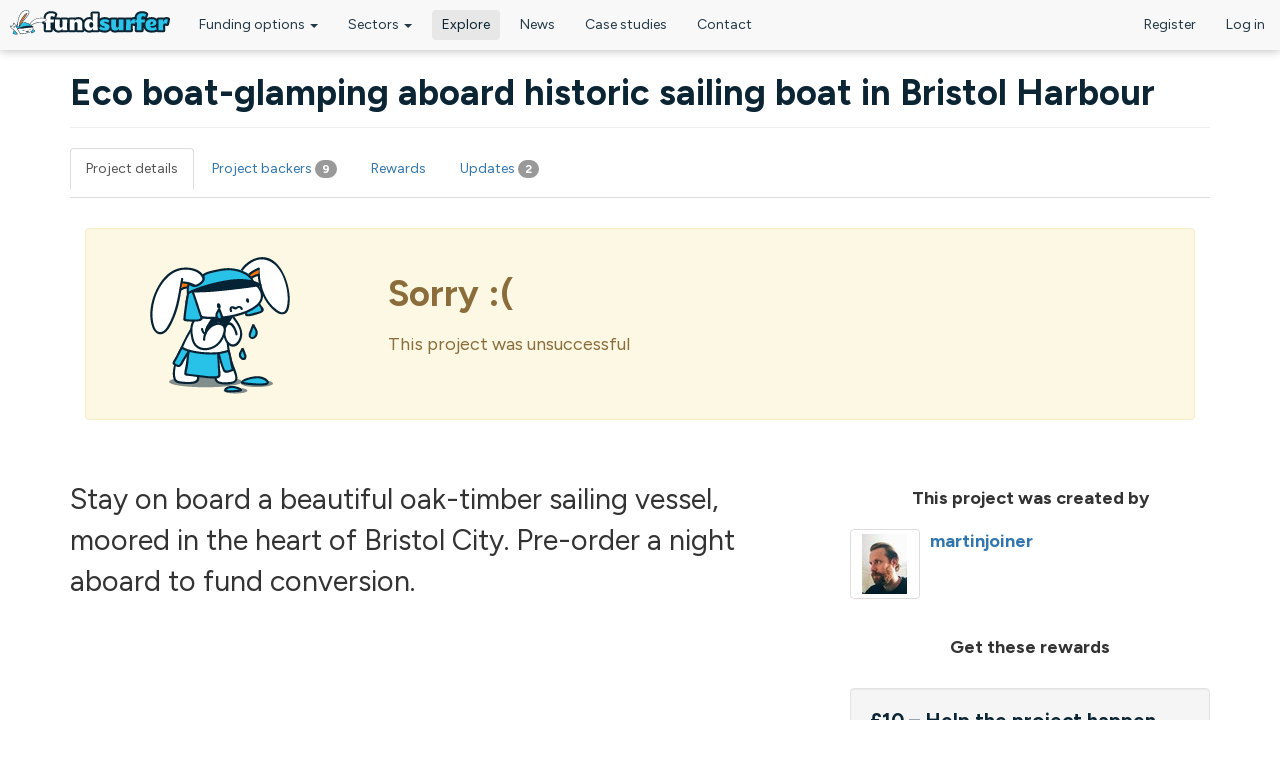

--- FILE ---
content_type: text/html; charset=utf-8
request_url: https://www.fundsurfer.com/project/cosy-boat-glamping-in-bristol-harbour
body_size: 23821
content:
<!DOCTYPE html>
<html lang="en" dir="ltr" prefix="og: http://ogp.me/ns# article: http://ogp.me/ns/article# book: http://ogp.me/ns/book# profile: http://ogp.me/ns/profile# video: http://ogp.me/ns/video# product: http://ogp.me/ns/product# content: http://purl.org/rss/1.0/modules/content/ dc: http://purl.org/dc/terms/ foaf: http://xmlns.com/foaf/0.1/ rdfs: http://www.w3.org/2000/01/rdf-schema# sioc: http://rdfs.org/sioc/ns# sioct: http://rdfs.org/sioc/types# skos: http://www.w3.org/2004/02/skos/core# xsd: http://www.w3.org/2001/XMLSchema#">
<head profile="http://www.w3.org/1999/xhtml/vocab">
  <meta charset="utf-8">
  <meta name="viewport" content="width=device-width, initial-scale=1.0">
  <meta charset="utf-8" />
<link rel="shortcut icon" href="https://www.fundsurfer.com/sites/all/themes/custom/classy/favicon.ico" />
<link rel="author" href="https://www.fundsurfer.com/humans.txt" />
<link href="/sites/all/themes/custom/classy/apple-touch-icon.png" rel="apple-touch-icon" />
<link href="/sites/all/themes/custom/classy/apple-touch-icon.png" rel="icon" sizes="192x192" />
<meta name="description" content="Stay on board a beautiful oak-timber sailing vessel, moored in the heart of Bristol City. Pre-order a night aboard to fund conversion. ❤️ Eco boat-glamping aboard historic sailing boat in Bristol Harbour is a crowdfunding project by martinjoiner on @fundsurfer." />
<meta name="abstract" content="Svanskar is a beautiful former Swedish fishing vessel that was later converted to sailing. It is currently not being used for anything, just bobbing around in the harbour. Everyone wants to see her being used, properly maintained and enjoyed by people again. My vision is to convert the below deck into rustic &#039;glamping&#039; style living that is warm and cosy in the winter and fresh and simple in the summer. Equipped with a tiled shower, proper toilet and comfortable king-sized beds with luxury mattresses. Eco boat-glamping aboard historic sailing boat in Bristol Harbour is a crowdfunding project by martinjoiner" />
<meta name="rating" content="general" />
<meta name="referrer" content="origin-when-cross-origin" />
<link rel="image_src" href="https://www.fundsurfer.com/sites/default/files/project/965/images/svanskar.jpg" />
<link rel="canonical" href="https://www.fundsurfer.com/project/cosy-boat-glamping-in-bristol-harbour" />
<link rel="shortlink" href="https://www.fundsurfer.com/node/965" />
<meta property="fb:admins" content="615175736" />
<meta property="fb:app_id" content="759125954204178" />
<meta property="og:site_name" content="Fundsurfer" />
<meta property="og:type" content="article" />
<meta property="og:description" content="Stay on board a beautiful oak-timber sailing vessel, moored in the heart of Bristol City. Pre-order a night aboard to fund conversion." />
<meta property="og:url" content="https://www.fundsurfer.com/project/cosy-boat-glamping-in-bristol-harbour" />
<meta property="og:title" content="Eco boat-glamping aboard historic sailing boat in Bristol Harbour" />
<meta property="og:image" content="https://www.fundsurfer.com/sites/default/files/project/965/images/svanskar.jpg" />
<meta property="og:image" content="https://www.fundsurfer.com/sites/default/files/project/965/images/p9116246.jpg" />
<meta property="og:updated_time" content="2018-05-15T19:29:58+01:00" />
<meta property="og:image" content="https://www.fundsurfer.com/sites/default/files/project/965/images/p9116263.jpg" />
<meta property="og:image" content="https://www.fundsurfer.com/sites/default/files/project/965/images/p9116264.jpg" />
<meta property="og:image" content="https://www.fundsurfer.com/sites/default/files/project/965/images/p9116256.jpg" />
<meta property="og:image:url" content="https://www.fundsurfer.com/sites/default/files/project/965/images/svanskar.jpg" />
<meta property="og:image:url" content="https://www.fundsurfer.com/sites/default/files/project/965/images/p9116246.jpg" />
<meta property="og:image:url" content="https://www.fundsurfer.com/sites/default/files/project/965/images/p9116263.jpg" />
<meta property="og:image:url" content="https://www.fundsurfer.com/sites/default/files/project/965/images/p9116264.jpg" />
<meta property="og:image:url" content="https://www.fundsurfer.com/sites/default/files/project/965/images/p9116256.jpg" />
<meta property="og:image:secure_url" content="https://www.fundsurfer.com/sites/default/files/project/965/images/svanskar.jpg" />
<meta property="og:image:secure_url" content="https://www.fundsurfer.com/sites/default/files/project/965/images/p9116246.jpg" />
<meta property="og:image:secure_url" content="https://www.fundsurfer.com/sites/default/files/project/965/images/p9116263.jpg" />
<meta property="og:image:secure_url" content="https://www.fundsurfer.com/sites/default/files/project/965/images/p9116264.jpg" />
<meta property="og:image:secure_url" content="https://www.fundsurfer.com/sites/default/files/project/965/images/p9116256.jpg" />
<meta name="twitter:card" content="summary_large_image" />
<meta name="twitter:url" content="https://www.fundsurfer.com/project/cosy-boat-glamping-in-bristol-harbour" />
<meta name="twitter:title" content="Eco boat-glamping aboard historic sailing boat in Bristol Harbour" />
<meta name="twitter:description" content="Stay on board a beautiful oak-timber sailing vessel, moored in the heart of Bristol City. Pre-order a night aboard to fund conversion." />
<meta name="twitter:image" content="https://www.fundsurfer.com/sites/default/files/project/965/images/svanskar.jpg" />
<meta property="article:published_time" content="2016-09-21T13:52:33+01:00" />
<meta property="article:modified_time" content="2018-05-15T19:29:58+01:00" />
  <title>Eco boat-glamping aboard historic sailing boat in Bristol Harbour – a crowdfunding project on @fundsurfer</title>
  <link rel="stylesheet" href="https://www.fundsurfer.com/sites/default/files/css/css_lQaZfjVpwP_oGNqdtWCSpJT1EMqXdMiU84ekLLxQnc4.css" media="all" />
<link rel="stylesheet" href="https://www.fundsurfer.com/sites/default/files/css/css_we-GwWsWjHZVoJ8AKYHkl1GLh4Mvv1Azj9OWRM06G4s.css" media="all" />
<link rel="stylesheet" href="https://www.fundsurfer.com/sites/default/files/css/css_EmRQHog_WYxIQXemmywefa9LEIJR38zwdQ8ZhwP1Ki0.css" media="all" />
<link rel="stylesheet" href="https://fonts.googleapis.com/css2?family=Figtree:ital,wght@0,300..900;1,300..900&amp;display=swap" media="all" />
<link rel="stylesheet" href="https://www.fundsurfer.com/sites/default/files/css/css_UUCq8O-9Immxl0H7aQijA33Rj0f1Tz_pyzYbngxbs5s.css" media="all" />
  <!-- HTML5 element support for IE6-8 -->
  <!--[if lt IE 9]>
    <script src="//html5shiv.googlecode.com/svn/trunk/html5.js"></script>
  <![endif]-->
  <script src="https://www.fundsurfer.com/sites/default/files/js/js_sRG7pzla6G-ucoSMpeLytaA5EUuZcvdC9ts-E4aMPJs.js"></script>
<script src="https://www.fundsurfer.com/sites/default/files/js/js_NpQFy4NWHBHFtoJaFKk6AseR-P7p_c-mnqnAKAvjj5g.js"></script>
<script src="https://www.fundsurfer.com/sites/default/files/js/js_ERQGIOnxayM9G2PX-y8antqARJXlqX_HBozWCZog_Dc.js"></script>
<script src="https://www.fundsurfer.com/sites/default/files/js/js_JZjrHbkIlUIU53DE8hjmeBzc0O_4DB19OJB6FDw9MaY.js"></script>
<script defer="defer">var _prum = [['id', '5935a4595992c74c8d6ebafa'], ['mark', 'firstbyte', (new Date()).getTime()]];
(function() {
    var s = document.getElementsByTagName('script')[0]
      , p = document.createElement('script');
    p.async = 'async';
    p.src = '//rum-static.pingdom.net/prum.min.js';
    s.parentNode.insertBefore(p, s);
})();</script>
<script src="https://www.fundsurfer.com/sites/default/files/js/js_rsGiM5M1ffe6EhN-RnhM5f3pDyJ8ZAPFJNKpfjtepLk.js"></script>
<script>(function(i,s,o,g,r,a,m){i["GoogleAnalyticsObject"]=r;i[r]=i[r]||function(){(i[r].q=i[r].q||[]).push(arguments)},i[r].l=1*new Date();a=s.createElement(o),m=s.getElementsByTagName(o)[0];a.async=1;a.src=g;m.parentNode.insertBefore(a,m)})(window,document,"script","https://www.google-analytics.com/analytics.js","ga");ga("create", "UA-39310739-1", {"cookieDomain":"auto","allowLinker":true});ga("require", "displayfeatures");ga("require", "linker");ga("linker:autoLink", ["www.fundsurfer.com"]);ga("send", "pageview");</script>
<script src="https://www.fundsurfer.com/sites/default/files/js/js_-5hG856GN_FZc_X88ZzvFXE2wOyzxlQ0ZcePo20u7hw.js"></script>
<script src="https://www.fundsurfer.com/sites/default/files/js/js_OLgr-593LYCzF1vZ05PpqLNjLgPEsdxeuLPiASPOib8.js"></script>
<script>jQuery.extend(Drupal.settings, {"basePath":"\/","pathPrefix":"","setHasJsCookie":0,"ajaxPageState":{"theme":"classy","theme_token":"yWJj80l9t8Hqz74ZW8fm-yPKc9lZUU0EHnVZPFKCJdY","jquery_version":"2.2","jquery_version_token":"GMVXv6XNKA94puYeKzjDjBI4keCTs-pBzZFg4SSi7F8","js":{"sites\/all\/themes\/contrib\/bootstrap\/js\/bootstrap.js":1,"sites\/all\/modules\/contrib\/jquery_update\/replace\/jquery\/2.2\/jquery.min.js":1,"misc\/jquery-extend-3.4.0.js":1,"misc\/jquery-html-prefilter-3.5.0-backport.js":1,"misc\/jquery.once.js":1,"misc\/drupal.js":1,"sites\/all\/libraries\/fitvids\/jquery.fitvids.js":1,"sites\/all\/libraries\/blazy\/blazy.min.js":1,"sites\/all\/modules\/contrib\/jquery_update\/js\/jquery_browser.js":1,"sites\/all\/modules\/contrib\/jquery_update\/replace\/ui\/external\/jquery.cookie.js":1,"sites\/all\/modules\/contrib\/jquery_update\/replace\/jquery.form\/4\/jquery.form.min.js":1,"misc\/ajax.js":1,"sites\/all\/modules\/contrib\/jquery_update\/js\/jquery_update.js":1,"sites\/all\/modules\/custom\/bootstrap_slider\/slider\/js\/bootstrap-slider.js":1,"sites\/all\/modules\/custom\/bootstrap_slider\/bootstrap_slider.js":1,"sites\/all\/modules\/custom\/bootstrap_slider\/moment.min.js":1,"sites\/all\/modules\/contrib\/fitvids\/fitvids.js":1,"sites\/all\/modules\/custom\/pledge\/pledge.js":1,"sites\/all\/modules\/custom\/start\/start.js":1,"sites\/all\/modules\/custom\/uihelper\/uihelper.js":1,"sites\/all\/modules\/custom\/uihelper\/vendor\/jquery.equalheights.min.js":1,"sites\/all\/modules\/custom\/uihelper\/vendor\/jquery.shorten.min.js":1,"sites\/all\/modules\/custom\/uihelper\/vendor\/jquery.dotdotdot-1.5.9.min.js":1,"sites\/all\/modules\/custom\/uihelper\/vendor\/jquery.are-you-sure.js":1,"sites\/all\/modules\/contrib\/lazy\/lazy.js":1,"sites\/all\/modules\/contrib\/views\/js\/base.js":1,"sites\/all\/themes\/contrib\/bootstrap\/js\/misc\/_progress.js":1,"sites\/all\/modules\/contrib\/views\/js\/ajax_view.js":1,"sites\/all\/modules\/contrib\/views_bootstrap\/js\/views-bootstrap-carousel.js":1,"0":1,"sites\/all\/modules\/contrib\/google_analytics\/googleanalytics.js":1,"1":1,"sites\/all\/themes\/custom\/classy\/vendor\/bootstrap\/js\/bootstrap.min.js":1,"sites\/all\/themes\/custom\/classy\/vendor\/jquery-video-lightning\/dist\/videoLightning.min.js":1,"sites\/all\/themes\/custom\/classy\/js\/mobile.js":1,"sites\/all\/themes\/custom\/classy\/js\/theme.js":1,"sites\/all\/themes\/contrib\/bootstrap\/js\/modules\/views\/js\/ajax_view.js":1,"sites\/all\/themes\/contrib\/bootstrap\/js\/misc\/ajax.js":1},"css":{"modules\/system\/system.base.css":1,"sites\/all\/modules\/custom\/bootstrap_slider\/slider\/css\/slider.css":1,"sites\/all\/modules\/custom\/bootstrap_slider\/bootstrap_slider.css":1,"modules\/field\/theme\/field.css":1,"sites\/all\/modules\/contrib\/fitvids\/fitvids.css":1,"sites\/all\/modules\/contrib\/logintoboggan\/logintoboggan.css":1,"modules\/node\/node.css":1,"sites\/all\/modules\/custom\/pledge\/pledge.css":1,"sites\/all\/modules\/contrib\/search_krumo\/search_krumo.css":1,"sites\/all\/modules\/custom\/uihelper\/uihelper.css":1,"sites\/all\/modules\/contrib\/views\/css\/views.css":1,"sites\/all\/modules\/contrib\/ctools\/css\/ctools.css":1,"sites\/all\/modules\/contrib\/panels\/css\/panels.css":1,"sites\/all\/modules\/contrib\/wysiwyg_linebreaks\/wysiwyg_linebreaks.css":1,"public:\/\/ctools\/css\/ba67f2306b47ad53b77edf8d30e24ebc.css":1,"sites\/all\/modules\/contrib\/field_collection\/field_collection.theme.css":1,"sites\/all\/libraries\/fontawesome\/css\/font-awesome.css":1,"https:\/\/fonts.googleapis.com\/css2?family=Figtree:ital,wght@0,300..900;1,300..900\u0026display=swap":1,"sites\/all\/themes\/custom\/classy\/vendor\/bootstrap\/css\/bootstrap.min.css":1,"sites\/all\/themes\/custom\/classy\/vendor\/bootstrap-social\/bootstrap-social.css":1,"sites\/all\/themes\/custom\/classy\/css\/style.css":1,"sites\/all\/themes\/custom\/classy\/css\/ignore\/panels.css":1}},"views":{"ajax_path":"\/views\/ajax","ajaxViews":{"views_dom_id:ea5183e85fb7bf5cc3352350a87b0523":{"view_name":"projects_featured","view_display_id":"panel_pane_1","view_args":"","view_path":"node\/965","view_base_path":"projects\/featured","view_dom_id":"ea5183e85fb7bf5cc3352350a87b0523","pager_element":0}}},"urlIsAjaxTrusted":{"\/views\/ajax":true},"viewsBootstrap":{"carousel":{"1":{"id":1,"name":"project_gallery","attributes":{"interval":20000,"pause":"hover"}}}},"fitvids":{"custom_domains":["iframe[src^=\u0027\/\/www.facebook.com\u0027]","iframe[src^=\u0027\/\/www.slideshare.net\u0027]"],"selectors":["body"],"simplifymarkup":0},"googleanalytics":{"trackOutbound":1,"trackMailto":1,"trackDownload":1,"trackDownloadExtensions":"7z|aac|arc|arj|asf|asx|avi|bin|csv|doc(x|m)?|dot(x|m)?|exe|flv|gif|gz|gzip|hqx|jar|jpe?g|js|mp(2|3|4|e?g)|mov(ie)?|msi|msp|pdf|phps|png|ppt(x|m)?|pot(x|m)?|pps(x|m)?|ppam|sld(x|m)?|thmx|qtm?|ra(m|r)?|sea|sit|tar|tgz|torrent|txt|wav|wma|wmv|wpd|xls(x|m|b)?|xlt(x|m)|xlam|xml|z|zip","trackDomainMode":2,"trackCrossDomains":["www.fundsurfer.com"]},"lazy":{"errorClass":"b-error","loadInvisible":false,"offset":100,"saveViewportOffsetDelay":50,"selector":".b-lazy","src":"data-src","successClass":"b-loaded","validateDelay":25},"bootstrap":{"anchorsFix":0,"anchorsSmoothScrolling":0,"formHasError":1,"popoverEnabled":1,"popoverOptions":{"animation":1,"html":0,"placement":"right","selector":"","trigger":"click","triggerAutoclose":1,"title":"","content":"","delay":0,"container":"body"},"tooltipEnabled":1,"tooltipOptions":{"animation":1,"html":0,"placement":"auto left","selector":"","trigger":"hover focus","delay":0,"container":"body"}}});</script>
  <meta name="google-translate-customization" content="d8eb7589a48650b8-2626b9f1eef84d71-ga5b0fd912d12ac1d-12"></meta></head>
<body class="html not-front not-logged-in no-sidebars page-node page-node- page-node-965 node-type-reward project-status-4 funding-type-134 published" >
  <div id="skip-link">
    <a href="#main-content" class="element-invisible element-focusable">Skip to main content</a>
  </div>
    <div id="large-screen-test" class="visible-sm visible-md visible-lg"></div>
<header id="navbar" role="banner" class="navbar navbar-default navbar-fixed-top" role="navigation">
  <div class="container-fluid">
        
    <div class="navbar-header">
                  <a class="logo logo-plus-yuki navbar-btn pull-left" href="/" title="Home">
                <img src="/sites/all/themes/custom/classy/images/logos/logo-plus-yuki.svg" style="width: 100%; height: auto;" alt="Home" />
      </a>
      
      
      <!-- .btn-navbar is used as the toggle for collapsed navbar content -->
      <button type="button" class="navbar-toggle" data-toggle="collapse" data-hover="collapse" data-target=".navbar-collapse">
        <i class="fa fa-bars"></i> Menu
      </button>
    </div>

          <div class="navbar-collapse collapse">
                <!--<ul class="nav navbar-nav">-->
          <ul class="menu nav navbar-nav"><li class="first expanded dropdown"><a href="/funding-options" class="dropdown-toggle" data-toggle="dropdown">Funding options <span class="caret"></span></a><ul class="dropdown-menu"><li class="first collapsed"><a href="/funding-options/reward-donation-crowdfunding">Crowdfunding</a></li>
<li class="leaf"><a href="/funding-options/community-shares">Community Shares</a></li>
<li class="collapsed"><a href="/funding-options/equity-investment">Equity</a></li>
<li class="collapsed"><a href="/funding-options/debt">Debt</a></li>
<li class="leaf"><a href="/funding-options/reach-fund">Reach Fund</a></li>
<li class="leaf"><a href="/funding-options/crypto">Crypto crowdfunding</a></li>
<li class="last leaf"><a href="/funding-options/flexible-finance-fund">Flexible finance grants and loans</a></li>
</ul></li>
<li class="expanded dropdown"><a href="/sectors" class="dropdown-toggle" data-toggle="dropdown">Sectors <span class="caret"></span></a><ul class="dropdown-menu"><li class="first leaf"><a href="/funding-options/film-tv-finance">Film &amp; TV Finance</a></li>
<li class="leaf"><a href="/funding-options/tech-investment">Tech Investment</a></li>
<li class="leaf"><a href="/funding-options/charity-funding">Charity Funding</a></li>
<li class="leaf"><a href="/funding-options/real-estate-investment">Real Estate Investment</a></li>
<li class="last leaf"><a href="/funding-options/impact-investment">Impact investment</a></li>
</ul></li>
<li class="leaf active-trail active"><a href="/explore" class="active-trail">Explore</a></li>
<li class="leaf"><a href="/blog">News</a></li>
<li class="leaf"><a href="/case-studies">Case studies</a></li>
<li class="last leaf"><a href="/contact-us">Contact</a></li>
</ul>        <!--</ul>-->
        
        <!-- search form with appended button -->
        <form class="navbar-form navbar-left" role="search" action="/search-projects" id="navbar-search-form">
          <div class="input-group">
                        <input type="text" name="query" id="query" class="form-control" placeholder="Search for…" size="10">
            <span class="input-group-btn">
              <button class="btn btn-default" type="submit" aria-label="Search"><i class="fa fa-search"></i></button>
            </span>
          </div>
        </form>
      
        <!-- User links -->
        <div class="navbar-right">
                                  <ul class="menu nav navbar-nav secondary"><li class="first leaf"><a href="/user/register" id="user-menu-register" class="user-nav-btn">Register</a></li>
<li class="last leaf"><a href="/user/login" id="user-menu-login">Log in</a></li>
</ul>                  </div>
      </div>
      
          </div>
  </div>
</header>

  <div class="region-hero region-hero-temp">
    </div>


<div class="main-container container">
  
    
    <header role="banner" id="page-header">
          </header>

    <div class="row">

      
      <section class="col-sm-12">
      
                
                          <div class="x-hidden-xs hidden"><ol class="breadcrumb"><li><a href="/explore">Explore</a></li>
<li><a href="/explore/crowdfunding">Crowdfunding</a></li>
<li class="active">Eco boat-glamping aboard historic sailing boat in Bristol Harbour</li>
</ol></div>
                <a id="main-content"></a>
                          <h1 class="page-header">Eco boat-glamping aboard historic sailing boat in Bristol Harbour</h1>
                                                  <div class="x-hidden-xs page-tabs"><h2 class="element-invisible">Primary tabs</h2><ul class="tabs--primary nav nav-tabs"><li class="active"><a href="/project/cosy-boat-glamping-in-bristol-harbour" class="active">View<span class="element-invisible">(active tab)</span></a></li>
<li><a href="/node/965/backers">Project backers</a></li>
<li><a href="/node/965/rewards">Rewards</a></li>
<li><a href="/node/965/updates">Updates</a></li>
</ul></div>
                                  <div class="region region-content">
    <section id="block-system-main" class="block block-system clearfix">

      
  <div class="bootstrap-twocol-stacked" >
  <div class="row">
    <div class='panel-panel top col-sm-12'><div class="panel-pane pane-custom pane-8"  >
  
      
  
  <div class="pane-content">
    <!-- 965, 0,  -->
  </div>

  
  </div>
<div class="panel-pane pane-custom pane-9"  >
  
      
  
  <div class="pane-content">
    <div class="row">
<div class="clearfix alert alert-warning" style="padding: 20px; margin: 30px;">
<div class="col-sm-3">
      <img src="https://www.fundsurfer.com/sites/all/themes/custom/classy/images/mascot/fs_yuki_cry_sml.png" style="max-height: 200px; margin-top: -50px;" width="200" height="200"></div>
<div class="col-sm-9">
<h1 style="color: inherit;">Sorry :(</h1>
<p>This project was unsuccessful</p>
</div>
</div>
</div>  </div>

  
  </div>
</div>  </div>
  <div class="row">
    <div class='panel-panel left col-sm-8'><div class="panel-pane pane-entity-field pane-node-field-intro"  >
  
      
  
  <div class="pane-content">
    <div class="field field-name-field-intro field-type-text-long field-label-hidden"><div class="field-items"><div class="field-item even">Stay on board a beautiful oak-timber sailing vessel, moored in the heart of Bristol City. Pre-order a night aboard to fund conversion. </div></div></div>  </div>

  
  </div>
<div class="panel-pane pane-entity-field pane-node-field-video"  >
  
      
  
  <div class="pane-content">
    <div class="field field-name-field-video field-type-video-embed-field field-label-hidden"><div class="field-items"><div class="field-item even">
<div class="embedded-video">
  <div class="player">
    <iframe class="" width="640px" height="360px" src="//www.youtube.com/embed/xK3bYWG1n3c?width=640px&amp;height=360px&amp;autoplay=0&amp;vq=large&amp;rel=0&amp;autohide=2&amp;showinfo=1&amp;modestbranding=0&amp;theme=dark&amp;iv_load_policy=1&amp;wmode=opaque" frameborder="0" allowfullscreen></iframe>  </div>
</div>
</div></div></div>  </div>

  
  </div>
<div class="panel-pane pane-block pane-views-project-gallery-block pane-views"  >
  
      
  
  <div class="pane-content">
    <div class="view view-project-gallery view-id-project_gallery view-display-id-block view-dom-id-f8159e6a70b4d03e517fd5b3f358ea3b">
        
  
  
      <div class="view-content">
      <div id="views-bootstrap-carousel-1" class="views-bootstrap-carousel-plugin-style carousel slide" >
      <!-- Carousel indicators -->
    <ol class="carousel-indicators">
              <li data-target="#views-bootstrap-carousel-1" data-slide-to="0" class="active">1</li>
              <li data-target="#views-bootstrap-carousel-1" data-slide-to="1" class="">2</li>
              <li data-target="#views-bootstrap-carousel-1" data-slide-to="2" class="">3</li>
              <li data-target="#views-bootstrap-carousel-1" data-slide-to="3" class="">4</li>
              <li data-target="#views-bootstrap-carousel-1" data-slide-to="4" class="">5</li>
          </ol>
  
  <!-- Carousel items -->
  <div class="carousel-inner">
          <div class="item active">
          
          <img class="media img-responsive" loading="lazy" typeof="foaf:Image" src="https://www.fundsurfer.com/sites/default/files/styles/project_large/public/project/965/images/svanskar.jpg?itok=je6NMscD" width="960" height="600" alt="" />        </div>
          <div class="item ">
          
          <img class="media img-responsive" loading="lazy" typeof="foaf:Image" src="https://www.fundsurfer.com/sites/default/files/styles/project_large/public/project/965/images/p9116246.jpg?itok=oQ-oAcya" width="960" height="600" alt="" />        </div>
          <div class="item ">
          
          <img class="media img-responsive" loading="lazy" typeof="foaf:Image" src="https://www.fundsurfer.com/sites/default/files/styles/project_large/public/project/965/images/p9116263.jpg?itok=26iBya1f" width="960" height="600" alt="" />        </div>
          <div class="item ">
          
          <img class="media img-responsive" loading="lazy" typeof="foaf:Image" src="https://www.fundsurfer.com/sites/default/files/styles/project_large/public/project/965/images/p9116264.jpg?itok=KYmiHN1r" width="960" height="600" alt="" />        </div>
          <div class="item ">
          
          <img class="media img-responsive" loading="lazy" typeof="foaf:Image" src="https://www.fundsurfer.com/sites/default/files/styles/project_large/public/project/965/images/p9116256.jpg?itok=Rm987sa7" width="960" height="600" alt="" />        </div>
      </div>

      <!-- Carousel navigation -->
    <a class="carousel-control left" href="#views-bootstrap-carousel-1" data-slide="prev">
      <span class="fa fa-chevron-left"></span>
    </a>
    <a class="carousel-control right" href="#views-bootstrap-carousel-1" data-slide="next">
      <span class="fa fa-chevron-right"></span>
    </a>
  </div>
    </div>
  
  
  
  
  
  
</div>  </div>

  
  </div>
<div class="panel-pane pane-entity-field pane-node-body"  >
  
      
  
  <div class="pane-content">
    <div class="field field-name-body field-type-text-with-summary field-label-hidden"><div class="field-items"><div class="field-item even" property="content:encoded"><p>Svanskar is a beautiful former Swedish fishing vessel that was later converted to sailing. It is currently not being used for anything, just bobbing around in the harbour. Everyone wants to see her being used, properly maintained and enjoyed by people again. My vision is to convert the below deck into rustic 'glamping' style living that is warm and cosy in the winter and fresh and simple in the summer. Equipped with a tiled shower, proper toilet and comfortable king-sized beds with luxury mattresses. The style will be 'hygge' (a Danish word roughly translated to cosy) Think wood burning stoves, thick blankets, rough-hewn wood and white-linen bedding.</p>
<p>These images of other people's projects illustrate the feel...</p>
<p><img alt="Hygge" src="https://www.fundsurfer.com/sites/default/files/user/11591/images/Hygge-Montage.png" width="786" height="299" /></p>
<p>When the conversion is complete in May 2017 the boat will accommodate up to 4 people in comfort (with potential for 2 additional guests on the slightly less comfortable fold-out beds in the wheel house). It will be let out on AirBnB and the money raised will be used to maintain the vessel which as a 79 year old oak timber boat is a significant cost involving the vessel being taken out the water every 3 years for hull repairs and repainting. The price for 4 people to stay aboard is going to be £250+ per night but you have the opportunity to buy nights on board at a vastly reduced rate by funding the project now. Buy a coupon and it is yours to give away as a gift or use for yourself. </p>
<p> </p>
<h2>Timeline</h2>
<p><img alt="" src="https://www.fundsurfer.com/sites/default/files/resize/user/11591/images/Svanskar-Project-Timeline%282%29-700x222.png" width="700" height="222" /></p>
<p>If people pledge enough to reach the goal then the next stage is gaining permission from Bristol City Council / Bristol Harbour to get a licence. Once granted, work starts immediately. 6 months of hard graft, sawing, screwing, molding and brushing. During this time the progress visits will be happening at the weekends. I will also be blogging progress for people to follow. Around May 2017 she should be ready to take her first guests. In the run up to this time I will be asking pledgers to start booking exact dates to redeem their rewards; this will be done through a mailing list and online calendar/booking system. </p>
<p> </p>
<h2>Heritage</h2>
<p>Svanskar was built in a boat yard in Sweden in 1937 and launched in 1938. We do have records of her being used for fishing in Sweden throughout World War II which coincides with the period during which Danish Jews escaped Nazi occupied Denmark through neutral Sweden with the help of Swedish fishermen. So there is a possibility that Svanskar helped refugees flee death all those years ago. The Swedes are keen to track their maritime history and have an interest in the vessel's ongoing story. This project will make her financially self-sufficient and sustain her while we research evidence to piece together the full story. </p>
<p> </p>
<h2>Eco</h2>
<p><img alt="Eco Technology Montage" src="https://www.fundsurfer.com/sites/default/files/user/11591/images/Eco-Montage.png" width="786" height="299" /></p>
<p>Environmental responsibility is important to me. Therefore all solutions on Svanskar will be eco-conscious. Solar panels to generate hot water, PV panels and mini-wind turbines to generate electricity, insulation throughout to minimise energy consumption. Re-purposed timber as building materials and responsibly-sourced solid fuel for the wood burners. Bicycles will be parked on deck for guests to use during their stay. When she is accommodating guests I will service the boat, travelling from my house in Bedminster by cargo bike, no polluting vehicles involved.  </p>
<p><em>(Full disclosure: Yes there is a 78 year old, 15 litre deisel engine sitting at the heart of the vessel. This will stay as it is an important part of its industrial history however it will only be running for about 60 minutes every 2 weeks and will run on bio-deisel) </em></p>
<p> </p>
<h2>Sensitive Restoration</h2>
<p>She has never been a house boat before. She was first a fishing vessel, then later a motorsailer. During my conversion of her to a houseboat the ability for her to sail again in future will be maintained. The masts, rigging and sails will remain and the motors will be serviced regularly. The hull is safe and sound enough for floating and motoring in the calm waters of the harbour for several years but in her current state she is not safe to take out to sea where she would be exposed to the forces of offshore wind and waves. Therefore when the conversion is complete in May 2017 she will stay in the harbour with guests living aboard generating money ready for scheduled works in Feb 2018 when I plan to take her out the water into dry-dock and replace several sections of the hull and planking making her sea-fairing once again. The bill for this will be significant but by that date there will be enough cash in the coffers to cover it. Think custom shaped sections of oak (the most expensive wood) being fitted by proffessional tradesmen in specialist facilities. This project is not some get-rich-quick scheme, this is self-sustaining ongoing heritage. </p>
<p> </p>
<h2>How will the money be spent?</h2>
<p>As locally as possible. Bristol is lucky enough to have many reclamation yards where extrordinary timber and exquisite domestic fittings can be found. Bristol is also home to ceramic artists who can supply uniquely decorated tiles for the shower. Local boat yards will be employed for the major hull work. Independent skilled professionals for engine maintenance, electics and plumbing. Mooring fees will be paid to Bristol City Council to pay for maintenance of the harbour. Firewood and biodiesel from specialist local suppliers. </p>
<p> </p>
<h2>Who's behind this project?</h2>
<p><img alt="" src="https://www.fundsurfer.com/sites/default/files/user/11591/images/Martin-Montage.JPG" width="786" height="299" /></p>
<p>I am Martin. I am a community-spirited man and have helped out with many local events, probably the most well known being the annual street art festival Upfest. I am local to Bristol, living in rented accommodation within walking distance of the harbour. I have a creative mind and skilled hand in many crafts including wood-work and plastic moulding having studied sculpture at University. I have been playing with eco technologies for years, gathering knowledge which I will apply to this project. I have worked as a web developer in Bristol for many years and have managed to save up a little pot of cash. I personally will be investing over £20,000 into this project.</p>
<p>I have a very clear vision for this project and have done careful research to estimate costs. I will be grafting hard, full-time for 6 months taking no wage to achieve the conversion. Much of the work will be carried out by myself, bringing in skilled labourers for the bits I can't do. I will be liasing with Bristol City Council, Harbour Master and local residents, all of whom need to be worked with to make this project run smoothly and without objection. I will be employing surveyors so that the vessel may obtain safety certificates and pass inspections by the fire &amp; rescue. My motivation is a desire to do another physical project and save a beautiful historic vessel by making it sustainable and allowing many more people to enjoy it. </p>
<p> </p>
<h2>Skilled people</h2>
<p>I have also received offers of help from several friends who heard about this project and want to help. A bespoke furniture builder and an upholsterer have kindly offered a couple of days of their time. If you would like to offer time it would be greatly appreciated. Especially a tiler or mechanic with interest in old diesel engines. </p>
<p> </p>
<h2>Risk Management</h2>
<p>It would be unprofessional of me to not disclose that there is an element of risk and a possibility of plans having to be changed. In those circumstances I do have contingency plans. Svanskar will of course be insured against the absolute worst happenning such as fire or sinkage so its only decisions by local authorities that need to be considered.</p>
<p>The main risk is that Svanskar's current licence does not cover her for the use I am proposing and it is up to Bristol City Council / Bristol Harbour to decide whether or not to grant a licence. If they refuse Svanskar a licence to be used for short term lets then the whole project is dead in the water. In this case<strong> the money pledged will not be transferred from your cards</strong>. I do not have the income to maintain such a vessel for my own leisure and Svanskar will have to be sold. If a buyer with the funds to maintain her cannot be found she unfortunately will make one final journey to a dry-dock where she will be dismantled for scrap. A sad ending but a reality for any boat that does not enjoy the financial support required to counteract natural decay.</p>
<p> </p>
<h2>In summary</h2>
<p>We all love Bristol harbour and we want to see it housing interesting and historic vessels. By pledging a stay on board Svanskar you are not only getting a unique experience for yourself but you are contributing to making that image of Bristol harbour sustainable. Please donate now by pledging one of the rewards. </p>
<p> </p>
<p>Thank you,</p>
<p>Martin </p>
<p> </p>
<hr />
<p>Photo credits: Bristol harbour at night was taken by Tim (Sauntimo) who kindly let me use his image. Check out his Instagram <a href="https://www.instagram.com/sauntimo/" rel="nofollow">https://www.instagram.com/sauntimo/</a>  </p></div></div></div>  </div>

  
  </div>
<div class="panel-pane pane-custom pane-2 share-project"  >
  
      
  
  <div class="pane-content">
    <div class="project-pledge-now" style="background-position: 0 0%;">
  <h2 class="title">Tell your friends</h2>

  <p class="message">Share this page with your friends to give this project the best chance of success</p>
  <div class="sharing-buttons">
    <span class="hidden">Share this page: </span>
    <button id="fbButton" type="button"><i class="fa fa-facebook"></i></button>
    <button id="tw" type="button"><i class="fa fa-twitter"></i></button>
    <button id="linkedin" type="button"><i class="fa fa-linkedin"></i></button>
    <button id="reddit" type="button"><i class="fa fa-reddit"></i></button>
    <button id="email" type="button"><i class="fa fa-envelope"></i></button>
    <button id="embed" type="button" data-toggle="modal" data-target="#embedmodal"><i class="fa fa-code"></i></button>
  </div>

  <!--<p class="message">You can also embed this project on your own website or blog. Click to get your widget.</p>
  <div class="sharing-buttons">
    <button id="embed" type="button" data-toggle="modal" data-target="#embedmodal"><i class="fa fa-code"></i> get embed code</button>
  </div>-->

</div>






<style>
.sharing-buttons {
}
.sharing-buttons button {
    color: #fff;
    border: none;
    border-radius: 2px;
    padding: 4px;
    transition: transform 0.1s ease-in;
}
.sharing-buttons button:hover {
    /*transform: translateY(-4px);*/
    transform: scale(1.2);
}
.sharing-buttons button .fa {
    width: 24px;
    height: 24px;
    font-size: 24px;
    line-height: 24px;
    text-align: center;
    display: block;
}
#fbButton, .sharing-buttons button .fa.fa-facebook {
    background-color: #3b5998;
}
#tw, .sharing-buttons button .fa.fa-twitter {
    background-color: #1da1f2;
}
#linkedin, .sharing-buttons button .fa.fa-linkedin {
    background-color: #0077b5;
}
#reddit, .sharing-buttons button .fa.fa-reddit{
    background-color: #ff5700;
}
#email, .sharing-buttons button .fa.fa-envelope {
    background-color: #848484;
}
#embed {
    /*background: linear-gradient( -45deg ,#d8effd, #a2a7de);*/
    color: #0a2434;
}
#embed .fa-code {
    color: #0a2434;
    /*color: #333;*/
    /*display: inline-block;*/
}
</style>

<script src="https://unpkg.com/vanilla-sharing"></script>
  <script>
    var META = {
      URL: 'https://www.fundsurfer.com/project/cosy-boat-glamping-in-bristol-harbour',
      TITLE: 'Eco boat-glamping aboard historic sailing boat in Bristol Harbour',
      DESCRIPTION: '',
      IMAGE: '',
      FB_APP_ID: '759125954204178',
    };

    document.getElementById('fbButton').addEventListener('click', function() {
      VanillaSharing.fbButton({
        url: META.URL,
      });
    });

    document.getElementById('tw').addEventListener('click', function() {
      VanillaSharing.tw({
        url: META.URL,
        title: META.TITLE,
        hashtags: ['fundsurfer', 'crowdfunding'],
      });
    });

    document.getElementById('reddit').addEventListener('click', function() {
      VanillaSharing.reddit({
        url: META.URL,
        title: META.TITLE,
      });
    });

    document.getElementById('email').addEventListener('click', function() {
      VanillaSharing.email({
        url: META.URL,
        title: META.TITLE,
        description: META.DESCRIPTION,
        subject: META.TITLE,
      });
    });

    document.getElementById('linkedin').addEventListener('click', function() {
      VanillaSharing.linkedin({
        url: META.URL,
        title: META.TITLE,
        description: META.DESCRIPTION,
      });
    });
  </script>

<!-- Modal -->
<div class="modal fade" id="embedmodal" tabindex="-1" role="dialog" aria-labelledby="embedmodallabel" aria-hidden="true">
  <div class="modal-dialog">
    <div class="modal-content">
      <div class="modal-header">
        <button type="button" class="close" data-dismiss="modal"><span aria-hidden="true">&times;</span><span class="sr-only">Close</span></button>
        <h4 class="modal-title" id="embedmodallabel">Get the embed widget</h4>
      </div>
      <div class="modal-body">
        <p>Embed this project in your own website by using this HTML code</p>
        <div class="form-group">
          <textarea class="form-control" id="embedmodalhtml" style="font-family: consolas, monospace;" rows="3"><iframe width="220" height="420" src="https://www.fundsurfer.com/node/965/embed" frameborder="0" scrolling="no"></iframe></textarea>
        </div>
        <p>The widget looks like this, and will always show up-to-date information</p>
<style>
.embed-width-container {
    background-color: #eee;
    background-image: repeating-linear-gradient(-45deg, transparent, transparent 10px, rgba(255,255,255,.5) 10px, rgba(255,255,255,.5) 20px);
    text-align: center;
    padding: 10px;
}
.embed-width-container iframe {
  border: 1px solid #ccc;
}
</style>
        <div class="embed-width-container">
          <iframe width="220" height="420" src="/node/965/embed?notrack" frameborder="0" scrolling="no"></iframe>
        </div>
      </div>
      <div class="modal-footer">
        <button type="button" class="btn btn-default" data-dismiss="modal">Close</button>
      </div>
    </div>
  </div>
</div>  </div>

  
  </div>
<div class="panel-pane pane-custom pane-4"  >
  
      
  
  <div class="pane-content">
    <div class="help-required">
  <h2 class="title">Share your time and skills...</h2>
  <p class="message"><i class="fa fa-quote-left"></i> Alternatively, if you are handy with tools and can work with materials such as plywood and epoxy you can donate days of labour to earn nights on board. Get in touch! (bodgers need not apply)</p>
  <p class="cta"><a class="btn btn-success" href="/messages/new/11591/Help%20offered">Help this project with time and skills <i class="fa fa-life-ring"></i></a></p>
  <!--<p class="morelink"><a class="whatisthis" href="/blog/2016-04-15/super-backer-fund-it-now-button">what is this?</a></p>-->
</div>  </div>

  
  </div>
</div>    <div class='panel-panel right col-sm-4'><div class="panel-pane pane-custom pane-7"  >
  
        <h2 class="pane-title">
      This project was created by    </h2>
    
  
  <div class="pane-content">
    <div class="media">
  <a class="pull-left" href="/users/martinjoiner">
    <img class="media-object img-thumbnail" src="https://www.fundsurfer.com/sites/default/files/styles/avatar_small/public/pictures/picture-11591-1474479688.jpg?itok=7TOnr9Yl" alt="martinjoiner">
  </a>
  <div class="media-body">
    <h4 class="media-heading"><a href="/users/martinjoiner">martinjoiner</a></h4>
                              </div>
</div>
    </div>

  
  </div>
<div class="panel-pane pane-entity-field pane-node-field-rewards"  >
  
        <h2 class="pane-title">
      Get these rewards    </h2>
    
  
  <div class="pane-content">
    <div class="field-collection-container clearfix"><div class="field field-name-field-rewards field-type-field-collection field-label-hidden"><div class="field-items"><div class="field-item even"><div class="field-collection-view clearfix view-mode-full"><div class="well entity entity-field-collection-item field-collection-item-field-rewards clearfix"
   about="/field-collection/field-rewards/1194"      >
    <div class="content">
        
                  <h3>£10 &ndash; Help the project happen</h3>
              
            <div class="alert alert-warning">
              <p class="text-center"><b>1</b> person wants this</p>
          </div>
       
        <img class="reward-thumbnail img-responsive" loading="lazy" src="https://www.fundsurfer.com/sites/default/files/styles/project_thumb/public/project/rewards/1194/images/balloon-1522431960720.jpg?itok=MQaaAVFs" alt="Get this reward" />
    
                <p>If you can't afford to buy a night on board but you want to see Svanskar saved, just throw a tenner into the pot and have your name added to the list of funders</p>        
    
    
  </div>
  </div>
</div></div><div class="field-item odd"><div class="field-collection-view clearfix view-mode-full"><div class="well entity entity-field-collection-item field-collection-item-field-rewards clearfix"
   about="/field-collection/field-rewards/1196"      >
    <div class="content">
        
                  <h3>£20 &ndash; Sawdust and solutions</h3>
              
           
        <img class="reward-thumbnail img-responsive" loading="lazy" src="https://www.fundsurfer.com/sites/default/files/styles/project_thumb/public/project/rewards/1196/images/wood-architect-table-work-large.jpeg?itok=_OSbsP5S" alt="Get this reward" />
    
                <p>Held on weekends during the conversion (Oct 2016 - May 2017). Come aboard, go below-deck and see the progress that you have funded. Get a unique glimpse of the work-in-progress as Martin's bright ideas become real-world creative solutions.</p>        
    
    
  </div>
  </div>
</div></div><div class="field-item even"><div class="field-collection-view clearfix view-mode-full"><div class="well entity entity-field-collection-item field-collection-item-field-rewards clearfix"
   about="/field-collection/field-rewards/1193"      >
    <div class="content">
        
                  <h3>£100 &ndash; 1 night stay (Sun-Thur)</h3>
              
            <div class="alert alert-warning">
              <p class="text-center"><b>4</b> people want this</p>
          </div>
       
        <img class="reward-thumbnail img-responsive" loading="lazy" src="https://www.fundsurfer.com/sites/default/files/styles/project_thumb/public/project/rewards/1193/images/welcome-on-board-1200.jpeg?itok=H761lTr5" alt="Get this reward" />
    
                <p>You get a coupon entitling up to 4 guests to stay on board Svanskar for 1 night redeemable between Sunday-Thursday.  (Not redeemable on Sunday of Harbour Festival weekend)</p>        
    
    
  </div>
  </div>
</div></div><div class="field-item odd"><div class="field-collection-view clearfix view-mode-full"><div class="well entity entity-field-collection-item field-collection-item-field-rewards clearfix"
   about="/field-collection/field-rewards/1195"      >
    <div class="content">
        
                  <h3>£250 &ndash; Weekend 2 night stay (Fri + Sat)</h3>
              
            <div class="alert alert-warning">
              <p class="text-center"><b>4</b> people want this</p>
          </div>
       
        <img class="reward-thumbnail img-responsive" loading="lazy" src="https://www.fundsurfer.com/sites/default/files/styles/project_thumb/public/project/rewards/1195/images/137152191747820088766305818338814n.jpg?itok=W3rDLNbC" alt="Get this reward" />
    
                <p>You get a coupon entitling up to 4 guests to stay aboard Svanskar for 2 nights redeemable over a Friday and Saturday.  (Not redeemable during Harbour Festival weekend)</p>        
    
    
  </div>
  </div>
</div></div><div class="field-item even"><div class="field-collection-view clearfix view-mode-full"><div class="well entity entity-field-collection-item field-collection-item-field-rewards clearfix"
   about="/field-collection/field-rewards/1197"      >
    <div class="content">
        
                  <h3>£1,000 &ndash; Harbour Festival 2017 Accomodation</h3>
              
           
        <img class="reward-thumbnail img-responsive" loading="lazy" src="https://www.fundsurfer.com/sites/default/files/styles/project_thumb/public/project/rewards/1197/images/harbour-logoshadow.png?itok=Y-L9_UUO" alt="Get this reward" />
    
                <p>Friday, Saturday and Sunday night accommodation on board during harbour festival 2017.</p>        
    
    
  </div>
  </div>
</div></div><div class="field-item odd"><div class="field-collection-view clearfix view-mode-full field-collection-view-final"><div class="well entity entity-field-collection-item field-collection-item-field-rewards clearfix"
   about="/field-collection/field-rewards/1198"      >
    <div class="content">
        
                  <h3>£1,000 &ndash; Harbour Festival 2018 Accomodation</h3>
              
           
        <img class="reward-thumbnail img-responsive" loading="lazy" src="https://www.fundsurfer.com/sites/default/files/styles/project_thumb/public/project/rewards/1198/images/harbour-logoshadow.png?itok=aCE03MSx" alt="Get this reward" />
    
                <p>Friday, Saturday and Sunday night accommodation on board during harbour festival 2018.</p>        
    
    
  </div>
  </div>
</div></div></div></div></div>  </div>

  
  </div>
</div>  </div>
  <div class="row">
    <div class='panel-panel bottom col-sm-12'><div class="panel-pane pane-views pane-projects-similar-by-term clearfix"  >
  
        <h2 class="pane-title">
      Similar projects    </h2>
    
  
  <div class="pane-content">
    <div class="view view-projects-similar-by-term view-id-projects_similar_by_term view-display-id-block view-dom-id-5c35f772f47e7d72eb997473e16ad1b6">
        
  
  
      <div class="view-content">
        <div class="views-row views-row-1 views-row-odd views-row-first col-sm-6 col-md-3 col-lg-3">
    
<div class="node node-reward-teaser teaser-card project-status-2 funding-type-open-ended  " id="reward-4528">

    
    
  <div class="teaser-card-image">
  <a href="/crowdfund/great-zerodig-project"><img src="[data-uri]" data-src="https://www.fundsurfer.com/sites/default/files/styles/project_thumb_cropped/public/project/4528/images/zerodigphoto.png?itok=FXDcnEG3" class="b-lazy" width="320" height="200" alt="" /></a>  </div>
  
    
  <div class="teaser-card-details">
  
  <!--<div class="funding-type">
    open ended  </div>-->
  
  <div class="teaser-tag teaser-tag--reward">
    Crowdfunding project <a href="/funding-options/reward-donation-crowdfunding" title="What is reward and donation crowdfunding?"><i class="fa fa-question-circle"></i></a>
  </div>
  
  <h2><a href="/crowdfund/great-zerodig-project">GREAT Zerodig Project</a></h2>
  
  <div class="field field-name-field-intro field-type-text-long field-label-hidden"><div class="field-items"><div class="field-item even">We are fundraising for set-up costs for our GREAT Zerodig agro-ecological project in partnership with the Royal Agricultural University </div></div></div>  
    
    
      
          <div class="row funding-details">
        <div class="col-xs-6">
          1% raised
        </div>
        <div class="col-xs-6 text-right">
          Open ended
        </div>
      </div>
        
        
        <div class="progress progress-at-bottom">
      <div class="progress-bar progress-bar-success" role="progressbar" aria-valuenow="1" aria-valuemin="0" aria-valuemax="100" style="width: 1%">
        <span class="sr-only">1% pledged</span>
      </div>
    </div>
        
     
    
  </div><!-- .teaser-card-details -->
  
</div>
  </div>
  <div class="views-row views-row-2 views-row-even col-sm-6 col-md-3 col-lg-3">
    
<div class="node node-reward-teaser teaser-card project-status-2 funding-type-open-ended  " id="reward-986">

    
    
  <div class="teaser-card-image">
  <a href="/project/bristol-rough-sleeping-partnership"><img src="[data-uri]" data-src="https://www.fundsurfer.com/sites/default/files/styles/project_thumb_cropped/public/project/986/images/rsimage.jpg?itok=YrS0HSlj" class="b-lazy" width="320" height="200" alt="" /></a>  </div>
  
    
  <div class="teaser-card-details">
  
  <!--<div class="funding-type">
    open ended  </div>-->
  
  <div class="teaser-tag teaser-tag--reward">
    Crowdfunding project <a href="/funding-options/reward-donation-crowdfunding" title="What is reward and donation crowdfunding?"><i class="fa fa-question-circle"></i></a>
  </div>
  
  <h2><a href="/project/bristol-rough-sleeping-partnership">Safer off the Streets - Help Bristol&#039;s homeless night shelters</a></h2>
  
  <div class="field field-name-field-intro field-type-text-long field-label-hidden"><div class="field-items"><div class="field-item even">Help us fundraise for Bristol&#039;s 65 emergency bed spaces for homeless people</div></div></div>  
    
    
      
          <div class="row funding-details">
        <div class="col-xs-6">
          92% raised
        </div>
        <div class="col-xs-6 text-right">
          Open ended
        </div>
      </div>
        
        
        <div class="progress progress-at-bottom">
      <div class="progress-bar progress-bar-success" role="progressbar" aria-valuenow="92" aria-valuemin="0" aria-valuemax="100" style="width: 92%">
        <span class="sr-only">92% pledged</span>
      </div>
    </div>
        
     
    
  </div><!-- .teaser-card-details -->
  
</div>
  </div>
  <div class="views-row views-row-3 views-row-odd col-sm-6 col-md-3 col-lg-3">
    
<div class="node node-reward-teaser teaser-card project-status-2 funding-type-open-ended  " id="reward-4598">

    
    
  <div class="teaser-card-image">
  <a href="/crowdfund/jacobs-wells-baths"><img src="[data-uri]" data-src="https://www.fundsurfer.com/sites/default/files/styles/project_thumb_cropped/public/project/4598/images/jwb1small.jpg?itok=-OKo-xcM" class="b-lazy" width="320" height="200" alt="" /></a>  </div>
  
    
  <div class="teaser-card-details">
  
  <!--<div class="funding-type">
    open ended  </div>-->
  
  <div class="teaser-tag teaser-tag--reward">
    Crowdfunding project <a href="/funding-options/reward-donation-crowdfunding" title="What is reward and donation crowdfunding?"><i class="fa fa-question-circle"></i></a>
  </div>
  
  <h2><a href="/crowdfund/jacobs-wells-baths">Jacobs Wells Baths</a></h2>
  
  <div class="field field-name-field-intro field-type-text-long field-label-hidden"><div class="field-items"><div class="field-item even">🌟 Be Part of the Future of Bristol&#039;s Jacobs Wells Baths🌟</div></div></div>  
    
    
      
          <div class="row funding-details">
        <div class="col-xs-6">
          33% raised
        </div>
        <div class="col-xs-6 text-right">
          Open ended
        </div>
      </div>
        
        
        <div class="progress progress-at-bottom">
      <div class="progress-bar progress-bar-success" role="progressbar" aria-valuenow="33" aria-valuemin="0" aria-valuemax="100" style="width: 33%">
        <span class="sr-only">33% pledged</span>
      </div>
    </div>
        
     
    
  </div><!-- .teaser-card-details -->
  
</div>
  </div>
  <div class="views-row views-row-4 views-row-even views-row-last col-sm-6 col-md-3 col-lg-3">
    
<div class="node node-reward-teaser teaser-card project-status-2 funding-type-open-ended  " id="reward-4923">

    
    
  <div class="teaser-card-image">
  <a href="/crowdfund/volly-ramp-up-improving-disabled-access"><img src="[data-uri]" data-src="https://www.fundsurfer.com/sites/default/files/styles/project_thumb_cropped/public/project/4923/images/helpusrampthingsupfacebookpost.png?itok=KgXbCV1L" class="b-lazy" width="320" height="200" alt="" /></a>  </div>
  
    
  <div class="teaser-card-details">
  
  <!--<div class="funding-type">
    open ended  </div>-->
  
  <div class="teaser-tag teaser-tag--reward">
    Crowdfunding project <a href="/funding-options/reward-donation-crowdfunding" title="What is reward and donation crowdfunding?"><i class="fa fa-question-circle"></i></a>
  </div>
  
  <h2><a href="/crowdfund/volly-ramp-up-improving-disabled-access">Volly Ramp Up - improving disabled access</a></h2>
  
  <div class="field field-name-field-intro field-type-text-long field-label-hidden"><div class="field-items"><div class="field-item even">Help us Ramp Up the VOLLY!

We&#039;re raising money to help improve accessibility to the Volly by building two new ramps to access the pub</div></div></div>  
    
    
      
          <div class="row funding-details">
        <div class="col-xs-6">
          5% raised
        </div>
        <div class="col-xs-6 text-right">
          Open ended
        </div>
      </div>
        
        
        <div class="progress progress-at-bottom">
      <div class="progress-bar progress-bar-success" role="progressbar" aria-valuenow="5" aria-valuemin="0" aria-valuemax="100" style="width: 5%">
        <span class="sr-only">5% pledged</span>
      </div>
    </div>
        
     
    
  </div><!-- .teaser-card-details -->
  
</div>
  </div>
    </div>
  
  
  
  
  
  
</div>  </div>

  
  </div>
<div class="panel-pane pane-views-panes pane-projects-featured-panel-pane-1 clearfix"  >
  
      
  
  <div class="pane-content">
    <div class="view view-projects-featured view-id-projects_featured view-display-id-panel_pane_1 row view-dom-id-ea5183e85fb7bf5cc3352350a87b0523">
            <div class="view-header">
      <h2 class="text-center small-caps">Featured crowdfunding projects</h2>    </div>
  
  
  
      <div class="view-content">
        <div class="views-row views-row-1 views-row-odd views-row-first col-sm-6 col-md-3 col-lg-3">
    
<div class="node node-reward-teaser teaser-card project-status-2 funding-type-open-ended  " id="reward-4598">

    
    
  <div class="teaser-card-image">
  <a href="/crowdfund/jacobs-wells-baths"><img src="[data-uri]" data-src="https://www.fundsurfer.com/sites/default/files/styles/project_thumb_cropped/public/project/4598/images/jwb1small.jpg?itok=-OKo-xcM" class="b-lazy" width="320" height="200" alt="" /></a>  </div>
  
    
  <div class="teaser-card-details">
  
  <!--<div class="funding-type">
    open ended  </div>-->
  
  <div class="teaser-tag teaser-tag--reward">
    Crowdfunding project <a href="/funding-options/reward-donation-crowdfunding" title="What is reward and donation crowdfunding?"><i class="fa fa-question-circle"></i></a>
  </div>
  
  <h2><a href="/crowdfund/jacobs-wells-baths">Jacobs Wells Baths</a></h2>
  
  <div class="field field-name-field-intro field-type-text-long field-label-hidden"><div class="field-items"><div class="field-item even">🌟 Be Part of the Future of Bristol&#039;s Jacobs Wells Baths🌟</div></div></div>  
    
    
      
          <div class="row funding-details">
        <div class="col-xs-6">
          33% raised
        </div>
        <div class="col-xs-6 text-right">
          Open ended
        </div>
      </div>
        
        
        <div class="progress progress-at-bottom">
      <div class="progress-bar progress-bar-success" role="progressbar" aria-valuenow="33" aria-valuemin="0" aria-valuemax="100" style="width: 33%">
        <span class="sr-only">33% pledged</span>
      </div>
    </div>
        
     
    
  </div><!-- .teaser-card-details -->
  
</div>
  </div>
  <div class="views-row views-row-2 views-row-even col-sm-6 col-md-3 col-lg-3">
    
<div class="node node-reward-teaser teaser-card project-status-2 funding-type-open-ended  " id="reward-4801">

    
    
  <div class="teaser-card-image">
  <a href="/crowdfund/going-further-4-ukraine"><img src="[data-uri]" data-src="https://www.fundsurfer.com/sites/default/files/styles/project_thumb_cropped/public/project/4801/images/20230709130613.jpg?itok=VWw2xCEh" class="b-lazy" width="320" height="200" alt="" /></a>  </div>
  
    
  <div class="teaser-card-details">
  
  <!--<div class="funding-type">
    open ended  </div>-->
  
  <div class="teaser-tag teaser-tag--reward">
    Crowdfunding project <a href="/funding-options/reward-donation-crowdfunding" title="What is reward and donation crowdfunding?"><i class="fa fa-question-circle"></i></a>
  </div>
  
  <h2><a href="/crowdfund/going-further-4-ukraine">Going Further - 4 - Ukraine!</a></h2>
  
  <div class="field field-name-field-intro field-type-text-long field-label-hidden"><div class="field-items"><div class="field-item even">In 2025, we are organising a concert and completing a long distance walking challenge to raise £5,000 for Ukraine.</div></div></div>  
    
    
      
          <div class="row funding-details">
        <div class="col-xs-6">
          41% raised
        </div>
        <div class="col-xs-6 text-right">
          Open ended
        </div>
      </div>
        
        
        <div class="progress progress-at-bottom">
      <div class="progress-bar progress-bar-success" role="progressbar" aria-valuenow="41" aria-valuemin="0" aria-valuemax="100" style="width: 41%">
        <span class="sr-only">41% pledged</span>
      </div>
    </div>
        
     
    
  </div><!-- .teaser-card-details -->
  
</div>
  </div>
  <div class="views-row views-row-3 views-row-odd col-sm-6 col-md-3 col-lg-3">
    
<div class="node node-reward-teaser teaser-card project-status-2 funding-type-open-ended  " id="reward-4923">

    
    
  <div class="teaser-card-image">
  <a href="/crowdfund/volly-ramp-up-improving-disabled-access"><img src="[data-uri]" data-src="https://www.fundsurfer.com/sites/default/files/styles/project_thumb_cropped/public/project/4923/images/helpusrampthingsupfacebookpost.png?itok=KgXbCV1L" class="b-lazy" width="320" height="200" alt="" /></a>  </div>
  
    
  <div class="teaser-card-details">
  
  <!--<div class="funding-type">
    open ended  </div>-->
  
  <div class="teaser-tag teaser-tag--reward">
    Crowdfunding project <a href="/funding-options/reward-donation-crowdfunding" title="What is reward and donation crowdfunding?"><i class="fa fa-question-circle"></i></a>
  </div>
  
  <h2><a href="/crowdfund/volly-ramp-up-improving-disabled-access">Volly Ramp Up - improving disabled access</a></h2>
  
  <div class="field field-name-field-intro field-type-text-long field-label-hidden"><div class="field-items"><div class="field-item even">Help us Ramp Up the VOLLY!

We&#039;re raising money to help improve accessibility to the Volly by building two new ramps to access the pub</div></div></div>  
    
    
      
          <div class="row funding-details">
        <div class="col-xs-6">
          5% raised
        </div>
        <div class="col-xs-6 text-right">
          Open ended
        </div>
      </div>
        
        
        <div class="progress progress-at-bottom">
      <div class="progress-bar progress-bar-success" role="progressbar" aria-valuenow="5" aria-valuemin="0" aria-valuemax="100" style="width: 5%">
        <span class="sr-only">5% pledged</span>
      </div>
    </div>
        
     
    
  </div><!-- .teaser-card-details -->
  
</div>
  </div>
  <div class="views-row views-row-4 views-row-even views-row-last col-sm-6 col-md-3 col-lg-3">
    
<div class="node node-reward-teaser teaser-card project-status-2 funding-type-open-ended  " id="reward-4695">

    
    
  <div class="teaser-card-image">
  <a href="/crowdfund/upfest-donations"><img src="[data-uri]" data-src="https://www.fundsurfer.com/sites/default/files/styles/project_thumb_cropped/public/project/4695/images/upfestsign.jpg?itok=GlTDnuz3" class="b-lazy" width="320" height="200" alt="" /></a>  </div>
  
    
  <div class="teaser-card-details">
  
  <!--<div class="funding-type">
    open ended  </div>-->
  
  <div class="teaser-tag teaser-tag--reward">
    Crowdfunding project <a href="/funding-options/reward-donation-crowdfunding" title="What is reward and donation crowdfunding?"><i class="fa fa-question-circle"></i></a>
  </div>
  
  <h2><a href="/crowdfund/upfest-donations">Upfest donations</a></h2>
  
  <div class="field field-name-field-intro field-type-text-long field-label-hidden"><div class="field-items"><div class="field-item even">Help us to keep putting on the festival by donating here</div></div></div>  
    
    
      
          <div class="row funding-details">
        <div class="col-xs-6">
          3% raised
        </div>
        <div class="col-xs-6 text-right">
          Open ended
        </div>
      </div>
        
        
        <div class="progress progress-at-bottom">
      <div class="progress-bar progress-bar-success" role="progressbar" aria-valuenow="3" aria-valuemin="0" aria-valuemax="100" style="width: 3%">
        <span class="sr-only">3% pledged</span>
      </div>
    </div>
        
     
    
  </div><!-- .teaser-card-details -->
  
</div>
  </div>
    </div>
  
  
  
  
      <div class="view-footer">
      <!--
<p style="text-align:center;"><a class="btn btn-lg btn-success" href="/create" style="box-shadow: 5px 5px 5px rgba(0, 0, 0, 0.5); margin: 0 10px 10px 10px;"><i class="fa fa-money"></i>&nbsp; Start crowdfunding now</a> or <a class="btn btn-lg btn-success" href="/explore/crowdfunding" style="box-shadow: 5px 5px 5px rgba(0, 0, 0, 0.5); margin: 0 10px 10px 10px;"><i class="fa fa-search"></i>&nbsp; Explore crowdfunding projects</a>
</p>
-->    </div>
  
  
</div>  </div>

  
  </div>
</div>  </div>
</div>

</section>
  </div>
      </section>

      
    </div>
    
</div>

<footer class="footer">
  <div class="container">
      <div class="region region-footer">
    <section id="block-block-1" class="block block-block col-md-3 col-sm-3 clearfix">

      
  <p><a href="https://www.fundsurfer.com/" rel="nofollow"><img alt="Fundsurfer" src="https://www.fundsurfer.com/sites/all/themes/custom/classy/images/logos/logo-plus-yuki.svg" /></a></p>
<p><strong>The crowdfunding and investment platform for social, creative and business projects</strong></p>
<p>Bristol office: Fundsurfer, Newminster House, 27-29 Baldwin Street, Bristol, BS1 1LT</p>
<p>© 2026 Fundsurfer Ltd. Registered in England and Wales with company number 08318097</p>
<p>Fundsurfer® is a registered trademark of Fundsurfer Ltd</p>
<p>Proudly made in Bristol, UK</p>
</section>
<section id="block-menu-menu-footer-menu" class="block block-menu col-md-3 col-sm-3 clearfix">

      
  <ul class="menu nav"><li class="first leaf"><a href="/funding-options">Funding Options</a></li>
<li class="leaf"><a href="/sectors">Sectors</a></li>
<li class="leaf"><a href="/about-us">About us</a></li>
<li class="leaf"><a href="/contact-us">Contact us</a></li>
<li class="collapsed"><a href="/help">Help</a></li>
<li class="leaf"><a href="/pricing">Pricing</a></li>
<li class="leaf"><a href="/fundsurfer-marketplace">Fundsurfer Marketplace</a></li>
<li class="leaf"><a href="/fundsurfer-academy">Fundsurfer Academy</a></li>
<li class="leaf"><a href="/terms-and-conditions">Terms and conditions</a></li>
<li class="leaf"><a href="/crypto-terms-and-conditions">Crypto terms and conditions</a></li>
<li class="expanded dropdown"><a href="/privacy-and-security" class="dropdown-toggle" data-toggle="dropdown">Privacy and security <span class="caret"></span></a><ul class="dropdown-menu"><li class="first leaf"><a href="/privacy-and-security/cookie-policy">Cookie policy</a></li>
<li class="leaf"><a href="/privacy-and-security/privacy-policy">Privacy policy</a></li>
<li class="last leaf"><a href="/privacy-and-security/security-policy">Security policy</a></li>
</ul></li>
<li class="leaf"><a href="/accessibility">Accessibility</a></li>
<li class="leaf"><a href="/press">Press</a></li>
<li class="last leaf"><a href="/developers">Developers</a></li>
</ul>
</section>
<section id="block-block-4" class="block block-block col-md-3 col-sm-3 clearfix">

      
  
<!-- Begin MailChimp Signup Form -->
<!--<h4>Subscribe now to receive a FREE crowdfunding ebook</h4>
<h4>Get our newsletter featuring our favourite projects</h4>-->
<h4>Stay up to date</h4>
<img src="/sites/default/files/user/1/images/signup-block.png" class="img-responsive" alt="Subscribe to the Fundsurfer email newsletter" />
<p>Get our occasional newsletter featuring fundraising news, hints and tips, and our favourite projects</p>
<div id="mc_embed_signup">
<form action="//vimeo.us3.list-manage.com/subscribe/post?u=3e910f1040fdcd9ccadae5d5b&amp;id=f433c88557" method="post" id="mc-embedded-subscribe-form" name="mc-embedded-subscribe-form" class="validate" target="_blank">
    <div id="mc_embed_signup_scroll">
	<label for="mce-EMAIL" class="sr-only">Enter your email address</label>
	<input type="email" value="" name="EMAIL" class="form-control email" id="mce-EMAIL" placeholder="Your email address" style="width:100%; margin-bottom: 5px;" required>
    <!-- real people should not fill this in and expect good things - do not remove this or risk form bot signups-->
    <div style="position: absolute; left: -5000px;">
        <label for="b_3e910f1040fdcd9ccadae5d5b_f433c88557" style="display: none;">Subscribe</label>
        <input type="text" id="b_3e910f1040fdcd9ccadae5d5b_f433c88557" name="b_3e910f1040fdcd9ccadae5d5b_f433c88557" tabindex="-1" value="">
    </div>
    <div class="clear"><input type="submit" value="Subscribe" name="subscribe" id="mc-embedded-subscribe" class="btn btn-success"></div>
    </div>
</form>
</div>
<!--End mc_embed_signup-->
</section>
<section id="block-block-25" class="block block-block col-md-3 col-sm-3 clearfix">

      
  <h4>Follow us</h4>

<a class="btn btn-social-icon btn-facebook" href="https://www.facebook.com/FundSurfer" aria-label="Follow us on Facebook">
<span class="fa fa-facebook"></span>
</a>

<a class="btn btn-social-icon btn-twitter" href="https://twitter.com/intent/follow?screen_name=fundsurfer" aria-label="Follow us on Twitter">
<span class="fa fa-twitter"></span>
</a>

<a class="btn btn-social-icon btn-linkedin" href="https://www.linkedin.com/company/fundsurfer-ltd/" aria-label="Follow us on Linked In">
<span class="fa fa-linkedin"></span>
</a>

<a class="btn btn-social-icon btn-instagram" href="https://www.instagram.com/fundsurfer/" aria-label="Follow us on Instagram">
<span class="fa fa-instagram"></span>
</a>

<a class="btn btn-social-icon btn-youtube" href="https://www.youtube.com/c/fundsurfer" aria-label="Follow us on YouTube">
<span class="fa fa-youtube"></span>
</a>

<a class="btn btn-social-icon btn-default" href="https://bsky.app/profile/fundsurfer.bsky.social" aria-label="Follow us on YouTube">
<div style="padding: 2px 0 0 0;">
<svg fill="none" viewBox="0 0 64 57" width="20" style="width: 20px !important;height: auto;"><path fill="#0085ff" d="M13.873 3.805C21.21 9.332 29.103 20.537 32 26.55v15.882c0-.338-.13.044-.41.867-1.512 4.456-7.418 21.847-20.923 7.944-7.111-7.32-3.819-14.64 9.125-16.85-7.405 1.264-15.73-.825-18.014-9.015C1.12 23.022 0 8.51 0 6.55 0-3.268 8.579-.182 13.873 3.805ZM50.127 3.805C42.79 9.332 34.897 20.537 32 26.55v15.882c0-.338.13.044.41.867 1.512 4.456 7.418 21.847 20.923 7.944 7.111-7.32 3.819-14.64-9.125-16.85 7.405 1.264 15.73-.825 18.014-9.015C62.88 23.022 64 8.51 64 6.55c0-9.818-8.578-6.732-13.873-2.745Z"></path></svg>
</div>
</a>

<style>
.btn-social-icon.btn-instagram
{
color: #fff;
border-color: #bc1888 ;
background: #f09433; 
background: -moz-linear-gradient(45deg, #f09433 0%, #e6683c 25%, #dc2743 50%, #cc2366 75%, #bc1888 100%); 
background: -webkit-linear-gradient(45deg, #f09433 0%,#e6683c 25%,#dc2743 50%,#cc2366 75%,#bc1888 100%); 
background: linear-gradient(45deg, #f09433 0%,#e6683c 25%,#dc2743 50%,#cc2366 75%,#bc1888 100%); 
filter: progid:DXImageTransform.Microsoft.gradient( startColorstr='#f09433', endColorstr='#bc1888',GradientType=1 );
}
.btn-social-icon.btn-instagram:hover
{
opacity: 0.9;
}

.btn-social-icon.btn-youtube
{
color: #fff;
    background-color: #cb2027;
    border-color: rgba(0,0,0,0.2)
}
.btn-social-icon.btn-youtube:hover
{
opacity: 0.9;
}
</style>

<!--<a class="btn btn-lg btn-social-icon btn-google" href="https://www.youtube.com/user/Fundsurfer">
<span class="fa fa-youtube"></span>
</a>-->
</section>
<section id="block-block-7" class="block block-block col-md-12 col-sm-12 clearfix">

      
  <script type="application/ld+json">
{
  "@context" : "http://schema.org",
  "@type" : "Organization",
  "name" : "Fundsurfer",
  "url" : "https://www.fundsurfer.com",
  "logo": "https://www.fundsurfer.com/sites/all/themes/custom/classy/logo.png",
  "sameAs" : [
    "https://www.facebook.com/FundSurfer",
    "https://www.twitter.com/fundsurfer",
    "https://plus.google.com/+Fundsurfer"
  ],
  "contactPoint" : [{
    "@type" : "ContactPoint",
    "telephone" : "+44-117-903-1100",
    "contactType" : "customer support"
  }]
}
</script>
</section>
<section id="block-block-9" class="block block-block col-sm-12 col-md-12 clearfix">

      
  <!-- Facebook Javscript SDK -->
<script>(function(d, s, id) {
  var js, fjs = d.getElementsByTagName(s)[0];
  if (d.getElementById(id)) return;
  js = d.createElement(s); js.id = id;
  js.src = "//connect.facebook.net/en_GB/sdk.js#xfbml=1&version=v2.5&appId=759125954204178";
  fjs.parentNode.insertBefore(js, fjs);
}(document, 'script', 'facebook-jssdk'));</script>

<!-- Facebook Pixel Code -->
<script>
  !function(f,b,e,v,n,t,s)
  {if(f.fbq)return;n=f.fbq=function(){n.callMethod?
  n.callMethod.apply(n,arguments):n.queue.push(arguments)};
  if(!f._fbq)f._fbq=n;n.push=n;n.loaded=!0;n.version='2.0';
  n.queue=[];t=b.createElement(e);t.async=!0;
  t.src=v;s=b.getElementsByTagName(e)[0];
  s.parentNode.insertBefore(t,s)}(window, document,'script',
  'https://connect.facebook.net/en_US/fbevents.js');
  fbq('init', '799161903528346');
  fbq('track', 'PageView');
</script>
<noscript><img height="1" width="1" style="display:none"
  src="https://www.facebook.com/tr?id=799161903528346&ev=PageView&noscript=1"
/></noscript>
<!-- End Facebook Pixel Code -->


</section>
<section id="block-block-23" class="block block-block col-sm-12 col-md-12 clearfix">

      
  <!-- Twitter universal website tag code -->
<script>
!function(e,t,n,s,u,a){e.twq||(s=e.twq=function(){s.exe?s.exe.apply(s,arguments):s.queue.push(arguments);
},s.version='1.1',s.queue=[],u=t.createElement(n),u.async=!0,u.src='//static.ads-twitter.com/uwt.js',
a=t.getElementsByTagName(n)[0],a.parentNode.insertBefore(u,a))}(window,document,'script');
// Insert Twitter Pixel ID and Standard Event data below
twq('init','nzxf9');
twq('track','PageView');
</script>
<!-- End Twitter universal website tag code -->
</section>
<section id="block-block-24" class="block block-block col-sm-12 col-md-12 clearfix">

      
  <!-- Google Tag Manager -->
<script>(function(w,d,s,l,i){w[l]=w[l]||[];w[l].push({'gtm.start':
new Date().getTime(),event:'gtm.js'});var f=d.getElementsByTagName(s)[0],
j=d.createElement(s),dl=l!='dataLayer'?'&l='+l:'';j.async=true;j.src=
'https://www.googletagmanager.com/gtm.js?id='+i+dl;f.parentNode.insertBefore(j,f);
})(window,document,'script','dataLayer','GTM-596SLGL9');</script>
<!-- End Google Tag Manager -->

<!-- Google Tag Manager (noscript) -->
<noscript><iframe src="https://www.googletagmanager.com/ns.html?id=GTM-596SLGL9"
height="0" width="0" style="display:none;visibility:hidden"></iframe></noscript>
<!-- End Google Tag Manager (noscript) -->
</section>
<section id="block-block-26" class="block block-block col-sm-12 col-md-12 clearfix">

      
  <style>
/* TEMP style overrides */

/* long urls */
article a {
  word-break: break-all;
}
/* form spacing */
.form-item {
    margin: 0.75em 0;
}
/* block webform heading */
.block-webform.well h2.block-title {
  margin-top: 0;
}
/* crypto funding option page */
/*body.page-node-2495 .homepage-header .copy h2.subheading
{
  display: none;
}*/
/*wysiwyg editor on project pages*/
.page-node-edit .form-textarea-wrapper>.cke
{
  max-width: 770px;
}
/*fix collapsible field layout bug*/
html.js fieldset.collapsed {
  height: auto;
}
/*hide pledge shipping*/
.node-reward-form .field-name-field-reward-variations, .node-reward-form .field-name-field-shipping-address-required {
  display: none !important;
}
/*bLazy responsive images*/
img.b-lazy.b-loaded {
  max-width: 100%;
  height: auto;
}
/*headings on homepage*/
body.front .small-caps
{
  /*text-transform: uppercase;*/
  font-size: 50px;
  color: #333 !important;
  /*font-weight: bold;*/
  background-color: #fff;
  margin-top: 2em;
  margin-bottom: 1em;
}
/*Hide progress bar on completed projects*/
body.project-status-3 .panel-big-totals .progress
{
  display: none;
}
/*Hide progress bar on open ended projects*/
/*body.project-status-2.funding-type-136 .panel-big-totals .progress
{
  display: none;
}*/
/*Bypass equal heights*/
.node-reward-teaser.teaser-card, .node-donation-teaser.teaser-card, .node-pitch-teaser.teaser-card, .node-community_share-teaser.teaser-card, .node-crypto_crowdfund-teaser.teaser-card
{
  height: auto !important;
}
/*Remove reference to other cryptocurrencies
.pane-fscryptopledge-crypto-donation-buttons#donate > div.pane-content > p:nth-child(1)
{
  display: none;
}*/
/*Reward block description*/
body.published .field-collection-container .field-collection-description {
    display: none;
}
/*Decrypted*/
body.page-node-3562.page-node-pay #block-system-main, body.page-node-3562.page-node-pay .paypal-pledge-button {
  display: none;
}
/*VegBox*/
body.page-node-3682.page-node-pay .paypal-pledge-button {
  display: none;
}
/*VegBox recurring donations
body.page-node-3682.page-node-pledge #-node-nid-pledge-form div.form-item.form-item-recurring {
  display: none;
}
body.page-node-3682.page-node-pledge #-node-nid-pledge-form div.form-item.form-item-anonymous {
  clear: left;
}*/
/*Recurring donations
#-node-nid-pledge-form div.form-item.form-item-recurring {
  display: none;
}
#-node-nid-pledge-form div.form-item.form-item-anonymous {
  clear: left;
}*/
/*Bullet lists*/
.pane-node-body .field-name-body ol li, .pane-node-body .field-name-body ul li
{
  margin-bottom: 10px;
}
/*Boomtown*/
body.page-node-3909.page-node-pay .paypal-pledge-button {
  display: none;
}
/*Boomtown recurring donations*/
body.page-node-3909.page-node-pledge #-node-nid-pledge-form div.form-item.form-item-recurring {
  display: none;
}
/*Hide default callback on crowdfunding page*/
body.page-node-367 #block-webform-client-block-360 {
  display: none;
}
/*Hide default callback on reach fund page*/
body.page-node-3056 #block-webform-client-block-360 {
  display: none;
}
/*Hide default callback on thrive together page*/
body.page-node-4697 #block-webform-client-block-360 {
  display: none;
}
/*Hide default callback on flexible finance page*/
body.page-node-4696 #block-webform-client-block-360 {
  display: none;
}
/*Kenya*/
body.page-node-4010.page-node-pay .paypal-pledge-button {
  display: none;
}
/*10%*/
body.page-node-edit.node-type-reward:not(.admin-menu) .field-name-field-support-type {
  display: none;
}
body.page-node-edit.node-type-reward:not(.admin-menu) .form-item-title {
  clear: left;
}
/*Bikes*/
body.page-node-4109.page-node-pay .paypal-pledge-button {
  display: none;
}
/*Chapel
body.page-node-4113.page-node-pay .paypal-pledge-button {
  display: none;
}
body.page-node-4113.page-node-pay form#-node-nid-pay-form > div > p:nth-child(3) {
  display: none;
}*/
/*Dovercourt
body.page-node-4026.page-node-pay .paypal-pledge-button {
  display: none;
}*/
/*KineticAI
body.page-node-4120.page-node-pay .paypal-pledge-button {
  display: none;
}
body.page-node-4120.page-node-pay form#-node-nid-pay-form > div > p:nth-child(3) {
  display: none;
}*/
/*Hide header on funding options page*/
/* .page-node-335 .homepage-header {
  display: none;
} */
/*Hide header on debt page*/
.page-node-2716 .homepage-header {
  display: none;
}
/*Hide header on equity page*/
.page-node-344 .homepage-header {
  display: none;
}
/*Sleep Pod Sky Dive rewards*/
/*body.page-node-pledge.page-node-4173 .form-item-reward:first-child {
  display: none;
}*/
body.page-node-pledge.page-node-4173 .form-item-reward {
    display: none;
}
/*Community Shares*/
body.page-node-add.page-node-add-community-share li.group-rewards, body.page-node-edit.node-type-community-share li.group-rewards {
    display: none;
}
/*Bigger h1 on homepage*/
/* @media only screen and (min-width: 767px) {
    .page-frontpage .homepage-header .copy h1.heading {
        font-size: 50px;
    }
} */
/*Homepage heading colour*/
/* .page-frontpage .homepage-header .copy {
    color: #0b2534;
} */
/*community shares investment form*/
.page-node-invest #edit-bank {
    display: none;
}
/*Bowden donations
body.page-node-4603 .panel-big-totals .big-totals--open-ended, body.page-node-4603 .panel-big-totals .progress {
  display: none;
}*/
/*Draft project dates*/
body.page-node-edit.node-type-reward.project-status-1 .field-name-field-project-date {
  display: none !important;
}
/* captcha fields */
.captcha.panel {
  border: none;
  background-color: transparent;
  box-shadow: none;
}
.captcha.panel .panel-heading {
  margin-bottom: 0;
  display: none;
}
.captcha.panel .panel-body {
  padding: 0;
}
.captcha.panel .panel-body .help-block {
  /*margin-top: 10px;*/
  margin-bottom: 0;
  display: none;
}
/* explore page */
.page-explore .homepage-header {
  display: none;
}
/* Upfest donations */
.page-node-4695 .panel-big-totals {
  display: none;
}
.page-node-4695 .pane-custom.pane-8 {
  margin-top: 20px;
}
.page-node-4693 .panel-big-totals small, .page-node-4693 .pane-node-field-rewards {
  display: none;
}
/*search form in navbar*/
.navbar form {
  display: none;
}
/* investor webform */
.webform-client-form-3415 .webform-submit.button-primary {
    zoom: 1.25;
    margin-bottom: 2em;
    color: #fff;
    background-color: #428bca;
    border-color: #357ebd;
}
</style>
</section>
<section id="block-block-34" class="block block-block col-sm-12 col-md-12 clearfix">

      
  <script type="text/javascript">
_linkedin_partner_id = "3130786";
window._linkedin_data_partner_ids = window._linkedin_data_partner_ids || [];
window._linkedin_data_partner_ids.push(_linkedin_partner_id);
</script><script type="text/javascript">
(function(){var s = document.getElementsByTagName("script")[0];
var b = document.createElement("script");
b.type = "text/javascript";b.async = true;
b.src = "https://snap.licdn.com/li.lms-analytics/insight.min.js";
s.parentNode.insertBefore(b, s);})();
</script>
<noscript>
<img height="1" width="1" style="display:none;" alt="" src="https://px.ads.linkedin.com/collect/?pid=3130786&fmt=gif" />
</noscript>
</section>
<section id="block-block-36" class="block block-block col-sm-12 col-md-12 clearfix">

      
  
<!-- Global site tag (gtag.js) - Google Analytics -->
<script async src="https://www.googletagmanager.com/gtag/js?id=G-HSVR59BPWT"></script>
<script>
  window.dataLayer = window.dataLayer || [];
  function gtag(){dataLayer.push(arguments);}
  gtag('js', new Date());

  gtag('config', 'G-HSVR59BPWT');
</script>


</section>
<section id="block-block-41" class="block block-block col-sm-12 col-md-12 clearfix">

      
  <style>
.sticky-top {
  position: sticky;
  top: 40px;
}
</style>
<script>
jQuery(document).ready(function(){
  if (jQuery('#block-webform-client-block-360') && (jQuery(window).innerHeight() > (jQuery('#block-webform-client-block-360').outerHeight() + 60))) {
    jQuery('#block-webform-client-block-360').closest('aside').addClass('sticky-top');
  }
  else {
    jQuery('#block-webform-client-block-360').closest('aside').removeClass('sticky-top');
  }
});
</script>
</section>
<section id="block-block-46" class="block block-block col-md-12 col-sm-12 clearfix">

      
  <script data-goatcounter="https://fundsurfer.goatcounter.com/count" async src="//gc.zgo.at/count.js"></script>
</section>
  </div>
  </div>
</footer>

  <script src="https://www.fundsurfer.com/sites/default/files/js/js_MRdvkC2u4oGsp5wVxBG1pGV5NrCPW3mssHxIn6G9tGE.js"></script>
</body>
</html>


--- FILE ---
content_type: text/html; charset=UTF-8
request_url: https://www.fundsurfer.com/api/project/965/updates/json
body_size: -606
content:
{"updates":"2"}

--- FILE ---
content_type: text/html; charset=UTF-8
request_url: https://www.fundsurfer.com/api/project/965/backers/json
body_size: -453
content:
{"backers":"9"}